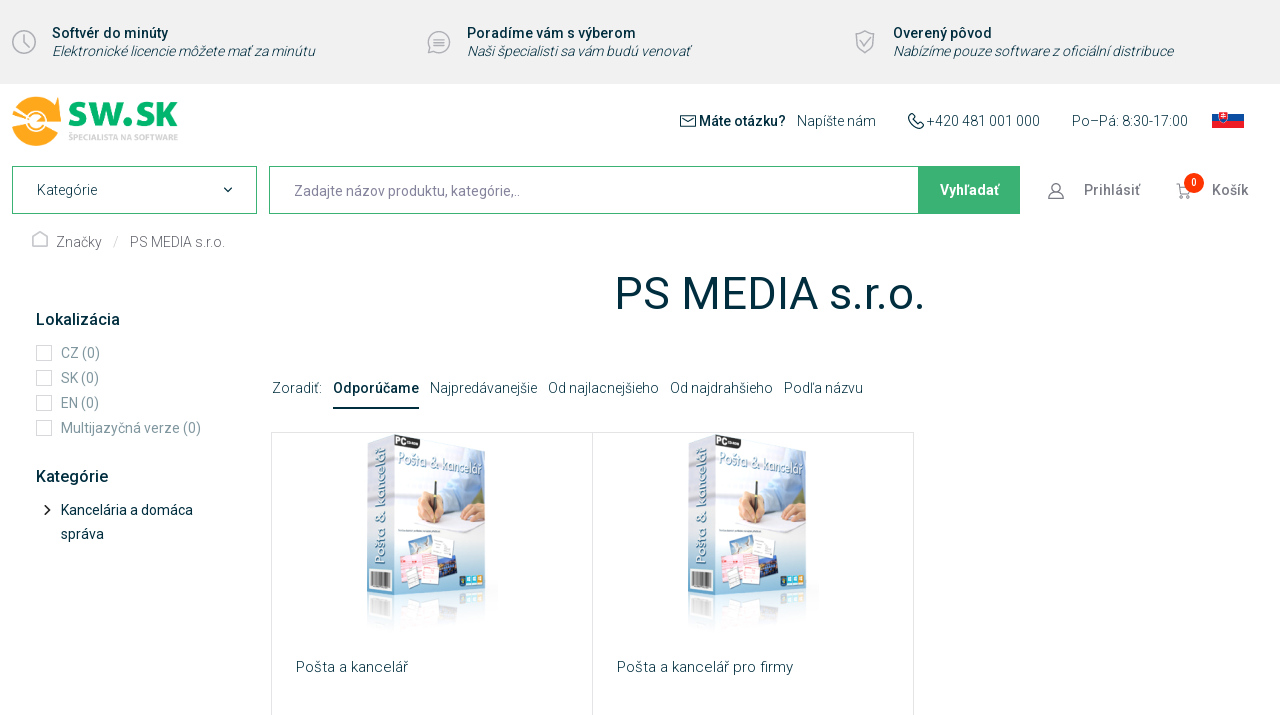

--- FILE ---
content_type: text/html; charset=UTF-8
request_url: https://www.sw.sk/ps-media-s-r-o/
body_size: 11640
content:
<!DOCTYPE html> <html lang="sk" currencyCode="EUR" > <head> <meta charset="utf-8" /> <title>PS MEDIA s.r.o. | SW.CZ</title> <meta name="viewport" content="width=device-width, initial-scale=1" /> <link rel="stylesheet" href="/common/built/main-cebe3c1fff.min.css"/> <meta name="description" lang="cs" content="Parfémy a kosmetika PS MEDIA s.r.o. nejlevněji na trhu v ČR. Doprava do 24 hodin!" /> <link rel="canonical" href="https://www.sw.sk/ps-media-s-r-o/" /> <meta name="msapplication-TileColor" content="#ffffff" /> <meta name="msapplication-TileImage" content="/common-project/images/layout/favicon/mstile-144x144.png" /> <meta name="msapplication-config" content="/common-project/images/layout/favicon/browserconfig.xml" /> <meta name="theme-color" content="#ffffff" /> <link rel="apple-touch-icon" sizes="57x57" href="/common-project/images/layout/favicon/apple-touch-icon-57x57.png" /> <link rel="apple-touch-icon" sizes="60x60" href="/common-project/images/layout/favicon/apple-touch-icon-60x60.png" /> <link rel="apple-touch-icon" sizes="72x72" href="/common-project/images/layout/favicon/apple-touch-icon-72x72.png" /> <link rel="apple-touch-icon" sizes="76x76" href="/common-project/images/layout/favicon/apple-touch-icon-76x76.png" /> <link rel="apple-touch-icon" sizes="114x114" href="/common-project/images/layout/favicon/apple-touch-icon-114x114.png" /> <link rel="apple-touch-icon" sizes="120x120" href="/common-project/images/layout/favicon/apple-touch-icon-120x120.png" /> <link rel="apple-touch-icon" sizes="144x144" href="/common-project/images/layout/favicon/apple-touch-icon-144x144.png" /> <link rel="apple-touch-icon" sizes="152x152" href="/common-project/images/layout/favicon/apple-touch-icon-152x152.png" /> <link rel="apple-touch-icon" sizes="180x180" href="/common-project/images/layout/favicon/apple-touch-icon-180x180.png" /> <link rel="icon" type="image/png" href="/common-project/images/layout/favicon/favicon-32x32.png" sizes="32x32" /> <link rel="icon" type="image/png" href="/common-project/images/layout/favicon/android-chrome-192x192.png" sizes="192x192" /> <link rel="icon" type="image/png" href="/common-project/images/layout/favicon/favicon-16x16.png" sizes="16x16" /> <link rel="mask-icon" href="/common-project/images/layout/favicon/safari-pinned-tab.svg" color="#ffffff" /> <link rel="shortcut icon" href="/common-project/images/layout/favicon/favicon.ico" /> <meta name="twitter:card" content="summary" /> <meta name="twitter:title" content="PS MEDIA s.r.o. | SW.CZ" /> <meta name="twitter:description" content="Parfémy a kosmetika PS MEDIA s.r.o. nejlevněji na trhu v ČR. Doprava do 24 hodin!" /> <meta name="twitter:image" content="/data/cache/thumb_1200-630-12/products/3995/e6eba31cfeb2704a1e5d4a647997d2c0/567f6c264092fa6e45ea579202c6df79/posta-box-small.jpg?s=3f063cf1af92303cdfbb5b3b2da790ca"/> <meta property="og:image" content="/data/cache/thumb_1200-630-12/products/3995/e6eba31cfeb2704a1e5d4a647997d2c0/567f6c264092fa6e45ea579202c6df79/posta-box-small.jpg?s=3f063cf1af92303cdfbb5b3b2da790ca" /> <script>
            var PROJECT_CONFIG = {
                facebook: {"appId":"733975644014555","graphApiVersion":"v8.0"},
                google: {"appId":"554330088921-rrk5qhimelj9llh9bvd5o27gd4p6o8u4.apps.googleusercontent.com"}            };
            var REV_MANIFEST = {"docs.min.css":"docs-df7ee4be22.min.css","flags.svg":"flags-8c71d650b4.svg","icons.svg":"icons-8284adf5b7.svg","iconsw.svg":"iconsw-c3be6da648.svg","main.min.css":"main-cebe3c1fff.min.css","main.min.js":"main-fcd217454b.min.js"};
        </script> <script>
    window.dataLayer = window.dataLayer || [];
</script> <script>
                window.dataLayer.push({"google_tag_params":{"ecomm_pagetype":"category","dynx_pagetype":"dynx_pagetype"}});
                window.dataLayer.push({"user":{"g":"-","ts":"visitor","tc":0,"tv":0},"session":{"ipAddress":"3.144.40.26","serverTime":1768826271000,"deviceType":"desktop"},"impression":{"products":[{"id":"1677","name":"Pošta a kancelář","brand":"PS MEDIA s.r.o.","category":"Kancelária a domáca správa\/Kancelárske programy a e-mail","categoryId":"901","originalPrice":24.75,"priceWithVat":24.75,"priceWithnoutVat":20.12,"vat":4.63,"availability":"acs: není skladem;store.0;web.0","position":1,"list":"catalog.Nejprodávanější"},{"id":"M-17060","name":"Pošta a kancelář pro firmy","brand":"PS MEDIA s.r.o.","category":"Kancelária a domáca správa\/Kancelárske programy a e-mail","categoryId":"901","originalPrice":33.57,"priceWithVat":33.57,"priceWithnoutVat":27.29,"vat":6.28,"availability":"acs: není skladem;store.0;web.0","position":2,"list":"catalog.Nejprodávanější"}]},"page":{"currencyCode":"EUR","locale":"sk-SK","webLocale":"sk-SK","title":"PS MEDIA s.r.o.","type":"list","breadcrumb":"Značky","_trail":"Značky","list":{"actualPage":1,"order":"bestsellers"}}});
                window.dataLayer.push({"ecommerce":{"currencyCode":"EUR","impressions":[{"id":"1677","name":"Pošta a kancelář","price":20.12,"brand":"PS MEDIA s.r.o.","category":"Kancelária a domáca správa\/Kancelárske programy a e-mail","discount":0,"position":1,"list":"catalog"},{"id":"M-17060","name":"Pošta a kancelář pro firmy","price":27.29,"brand":"PS MEDIA s.r.o.","category":"Kancelária a domáca správa\/Kancelárske programy a e-mail","discount":0,"position":2,"list":"catalog"}]},"_clear":true});
    </script> <script>
        var isCategoryPage = false;
        var isBrandPage = true;
        var isInvalidPageView = false;
        if (((isCategoryPage || isBrandPage) && window.location.hash && window.location.hash.length > 1)) {
            isInvalidPageView = true;
            dataLayer.push({
                'isInvalidPageView': isInvalidPageView,
            });
        }

    </script> <script>(function(w,d,s,l,i){w[l]=w[l]||[];w[l].push({'gtm.start':
            new Date().getTime(),event:'gtm.js'});var f=d.getElementsByTagName(s)[0],
        j=d.createElement(s),dl=l!='dataLayer'?'&l='+l:'';j.async=true;j.src=
        'https://www.googletagmanager.com/gtm.js?id='+i+dl;f.parentNode.insertBefore(j,f);
    })(window,document,'script','dataLayer','GTM-K9V566B');</script> <meta name="google-site-verification" content="jkObWQqNKP77obOfjvYERzVm2yOnhW31vckTvrZDqXw" /> <script>
    WebFontConfig = {
        google: {
            families: ['Roboto:300,400,500,700:latin-ext']
        }
    };

    (function(d) {
        var wf = d.createElement('script'), s = d.scripts[0];
        wf.src = 'https://ajax.googleapis.com/ajax/libs/webfont/1.6.26/webfont.js';
        wf.async = true;
        s.parentNode.insertBefore(wf, s);
    })(document);
</script> </head> <body class="
            rf-Page
                            rf-Page--pageId-415
                                                
        " id="body" > <div class="rf-Page-info js-header-sticky-offset-element"> <div class="
            rf-u-blockAlignItemsCenter
            rf-u-backgroundGray50
        " > <div class="
                rf-Page-headerAdvantages
                rf-u-displayNone
                rf-u-sm-displayFlex
                rf-u-sm-blockJustifyContentSpaceBetween
                rf-Container
                rf-u-pt--4
                rf-u-pb--4
            " > <a href="/software-za-minutu/" class="
        rf-Media
        rf-Media--middle
                    rf-u-typographyUnderlineOnHover
                rf-u-typographyLineHeightDense
        rf-u-mt--2
        rf-u-mb--2
        rf-u-pr--4
    " > <div class="rf-Media-object rf-u-colorGray300"> <svg role="img" class="
        rf-Icon
                            " > <use xlink:href="/common/built/icons-8284adf5b7.svg#clock-icon" /> </svg> </div> <div class="rf-Media-body"> <small class="rf-u-displayFlex rf-u-flexWrap"> <strong class="rf-u-typographySemiBold rf-u-pr--1">
                Softvér do minúty
            </strong> <em>Elektronické licencie môžete mať za minútu</em> </small> </div> </a> <a href="/pomuzeme-s-vyberem" class="
        rf-Media
        rf-Media--middle
                    rf-u-typographyUnderlineOnHover
                rf-u-typographyLineHeightDense
        rf-u-mt--2
        rf-u-mb--2
        rf-u-pr--4
    " > <div class="rf-Media-object rf-u-colorGray300"> <svg role="img" class="
        rf-Icon
                            " > <use xlink:href="/common/built/icons-8284adf5b7.svg#speech-bubble-icon" /> </svg> </div> <div class="rf-Media-body"> <small class="rf-u-displayFlex rf-u-flexWrap"> <strong class="rf-u-typographySemiBold rf-u-pr--1">
                Poradíme vám s výberom
            </strong> <em>Naši špecialisti sa vám budú venovať</em> </small> </div> </a> <a href="/overeny-puvod/" class="
        rf-Media
        rf-Media--middle
                    rf-u-typographyUnderlineOnHover
                rf-u-typographyLineHeightDense
        rf-u-mt--2
        rf-u-mb--2
        rf-u-pr--4
    " > <div class="rf-Media-object rf-u-colorGray300"> <svg role="img" class="
        rf-Icon
                            " > <use xlink:href="/common/built/iconsw-c3be6da648.svg#overeny-puvod-icon" /> </svg> </div> <div class="rf-Media-body"> <small class="rf-u-displayFlex rf-u-flexWrap"> <strong class="rf-u-typographySemiBold rf-u-pr--1">
                Overený pôvod
            </strong> <em>Nabízíme pouze software z oficiální distribuce</em> </small> </div> </a> </div> </div> </div> <header class="
                rf-Page-header
                                                js-page-header
                
            " > <div class="
        rf-DropdownMenuHeader
        rf-u-displayFlex
        rf-u-blockAlignItemsCenter
        js-header
    " data-component="header" > <div class="
            rf-DropdownMenuHeader-container
            rf-Container
        " > <div class="
                rf-u-displayFlex
                rf-u-blockJustifyContentSpaceBetween
                rf-u-sm-pb--2
            " > <button class="
        rf-header-Hamburger
                js-showMenu
    " aria-label="Menu" > <span class="rf-header-Hamburger-icon rf-u-typographyCenter"> <svg role="img" class="
        rf-Icon
                            " > <use xlink:href="/common/built/icons-8284adf5b7.svg#menu-icon" /> </svg> </span> <span class="rf-header-Hamburger-label rf-u-typographyCenter"> <span class="rf-header-Hamburger-labelDefault">menu</span> </span> </button> <div class="
        rf-u-displayFlex
        rf-u-blockAlignItemsCenter
        rf-u-blockJustifyContentSpaceBetween
    " > <a href="/" class="
        rf-Logo
                    rf-Logo--static
            " title="SW.CZ" > <img src="/common-project/images/logo-sw-sk.png" width="149" height="45" class="rf-Logo-image" alt="SW.CZ" /> </a> </div> <div class="
        rf-u-displayNone
        rf-u-xs-displayFlex
        rf-u-blockAlignItemsCenter
        rf-u-blockJustifyContentSpaceBetween
        rf-h-typographySmall
    " > <div class="rf-u-mr--6"> <svg role="img" class="
        rf-Icon
        rf-Icon--small                rf-Icon--inText    " > <use xlink:href="/common/built/icons-8284adf5b7.svg#mail-icon" /> </svg> <span class="
            rf-u-typographySemiBold
            rf-u-mr--2
        " >
        Máte otázku?
    </span> <a href="/podpora/" class="rf-h-decoratedLink" >
        Napíšte nám
    </a> </div> <div class="rf-u-mr--6"> <svg role="img" class="
        rf-Icon
        rf-Icon--small                rf-Icon--inText    " > <use xlink:href="/common/built/icons-8284adf5b7.svg#phone-icon" /> </svg> <a href="tel:+420481001000" class="rf-h-decoratedLink" >
        +420 481 001 000
    </a> </div> <div class="
        rf-u-displayNone
        rf-u-sm-displayBlock
    " >
    Po–Pá: 8:30-17:00
</div> <div class="
            rf-UserZone-item
            rf-UserZone-item--language
            rf-h-headerPopupArrow
        " > <span class="
        rf-UserZoneLink
        rf-UserZoneLink--language
                            is-empty
            " aria-label="Slovenčina" title="Slovenčina" > <span class="
                rf-UserZoneLink-icon
                            " > <svg role="img" class="
        rf-Flag
                            " > <use xlink:href="/common/built/flags-8c71d650b4.svg#sk-flag" /> </svg> </span> </span> <div class="
        header-Popup
        header-Popup--language
        rf-LanguageHeaderSwitch
                    header-Popup--languageWithLang
            rf-LanguageHeaderSwitch--languageWithLang
                    " tabindex="0" role="navigation" aria-label="Language switch" > <div class="rf-LanguageHeaderSwitch-section rf-LanguageHeaderSwitch-section--lang rf-u-colorBaseText"> <div class="rf-LanguageHeaderSwitch-currentHeading"> <strong>Zvolený jazyk</strong> </div> <div class="rf-LanguageHeaderSwitch-current"> <span class="
                    rf-LanguageHeaderSwitch-currentContent
                                    " > <span class="
                            rf-LanguageHeaderSwitch-currentIcon
                                                    " > <svg role="img" class="
        rf-Flag
                            " > <use xlink:href="/common/built/flags-8c71d650b4.svg#sk-flag" /> </svg> </span> <span class="rf-LanguageHeaderSwitch-label">
                                Slovenčina
                            </span> </span> </div> <hr> <ul class="
            rf-LanguageHeaderSwitch-list
                                " > <li> <a href="?setLanguage=cz" class="
                            rf-LanguageHeaderSwitch-link
                                                    " title="Čeština" > <span class="
                                    rf-LanguageHeaderSwitch-icon
                                                                    " > <svg role="img" class="
        rf-Flag
                            " > <use xlink:href="/common/built/flags-8c71d650b4.svg#cz-flag" /> </svg> </span> <span class="rf-LanguageHeaderSwitch-label">
                                Čeština
                            </span> </a> </li> </ul> </div> </div> </div> </div> </div> <div class="
                rf-DropdownMenuHeader-rowBottom
                rf-u-displayFlex
                rf-u-blockJustifyContentSpaceBetween
            " > <div class="
        rf-DropdownMenuHeader-controlContainer
        rf-u-displayFlex
    " > <nav class="rf-DropdownMenu" data-component="navigation" data-position="static" tabindex="0" role="navigation" aria-label=Kategórie
> <div class="
        rf-DropdownMenu-select
        rf-u-pt--3
        rf-u-pr--5
        rf-u-pb--3
        rf-u-pl--5
    " > <span>
        Kategórie
    </span> <svg role="img" class="
        rf-Icon
        rf-Icon--smallest                    " > <use xlink:href="/common/built/icons-8284adf5b7.svg#chevron-down-icon" /> </svg> </div> <div class="
                rf-DropdownMenu-wrapper
                            " > <ul class="rf-DropdownMenu-list"> <li class="
                                rf-DropdownMenu-item
                                                                                            " > <a href="/software-do-minuty/" class="
        rf-DropdownMenu-link
                rf-u-displayBlock
                            " > <span class="rf-DropdownMenu-linkTitle">
        Software do minuty
    </span> </a> </li> <li class="
                                rf-DropdownMenu-item
                                                                                                    is-parent
                                    js-menu-item
                                                            " > <a href="/microsoft/" class="
        rf-DropdownMenu-link
                rf-u-displayBlock
                        js-menu-link    " > <span class="rf-DropdownMenu-linkTitle">
        Microsoft
    </span> </a> <ul class="
            rf-DropdownMenu-list
            rf-DropdownMenu-list--submenu
            rf-DropdownMenu-list--submenu2lvl
        " > <li class="
        rf-DropdownMenu-item
        rf-DropdownMenu-item--toParent
                    is-desktop-hidden
            " > <a href="/microsoft/" class="
        rf-DropdownMenu-link
        rf-DropdownMenu-link--underline        rf-u-displayBlock
                            " > <span class="rf-DropdownMenu-linkTitle">
        Zobraziť všetko
    </span> </a> </li> <li class="
                    rf-DropdownMenu-item
                                            rf-DropdownMenu-item--subItem
                                                                            " > <a href="/microsoft/365/" class="
        rf-DropdownMenu-link
                rf-u-displayBlock
                            " > <span class="rf-DropdownMenu-linkTitle">
        Microsoft 365
    </span> </a> </li> <li class="
                    rf-DropdownMenu-item
                                            rf-DropdownMenu-item--subItem
                                                                            " > <a href="/microsoft/office-2024/" class="
        rf-DropdownMenu-link
                rf-u-displayBlock
                            " > <span class="rf-DropdownMenu-linkTitle">
        Office 2024
    </span> </a> </li> <li class="
                    rf-DropdownMenu-item
                                            rf-DropdownMenu-item--subItem
                                                                            " > <a href="/operacne-systemy-a-servery/" class="
        rf-DropdownMenu-link
                rf-u-displayBlock
                            " > <span class="rf-DropdownMenu-linkTitle">
        Operačné systémy a servery
    </span> </a> </li> </ul> </li> <li class="
                                rf-DropdownMenu-item
                                                                                                    is-parent
                                    js-menu-item
                                                            " > <a href="/antiviry-a-zabezpeceni/" class="
        rf-DropdownMenu-link
                rf-u-displayBlock
                        js-menu-link    " > <span class="rf-DropdownMenu-linkTitle">
        Antivíry a zabezpečení
    </span> </a> <ul class="
            rf-DropdownMenu-list
            rf-DropdownMenu-list--submenu
            rf-DropdownMenu-list--submenu2lvl
        " > <li class="
        rf-DropdownMenu-item
        rf-DropdownMenu-item--toParent
                    is-desktop-hidden
            " > <a href="/antiviry-a-zabezpeceni/" class="
        rf-DropdownMenu-link
        rf-DropdownMenu-link--underline        rf-u-displayBlock
                            " > <span class="rf-DropdownMenu-linkTitle">
        Zobraziť všetko
    </span> </a> </li> <li class="
                    rf-DropdownMenu-item
                                            rf-DropdownMenu-item--subItem
                                                                                    is-parent
                        js-menu-item
                                    " > <a href="/antivirusy-a-bezpecnostne-baliky/" class="
        rf-DropdownMenu-link
                rf-u-displayBlock
                        js-menu-link    " > <span class="rf-DropdownMenu-linkTitle">
        Antivírusy a bezpečnostné balíky
    </span> </a> <ul class="
            rf-DropdownMenu-list
            rf-DropdownMenu-list--submenu
            rf-DropdownMenu-list--submenu3lvl
        " > <li class="
        rf-DropdownMenu-item
        rf-DropdownMenu-item--toParent
                    is-desktop-hidden
            " > <a href="/antivirusy-a-bezpecnostne-baliky/" class="
        rf-DropdownMenu-link
        rf-DropdownMenu-link--underline        rf-u-displayBlock
                            " > <span class="rf-DropdownMenu-linkTitle">
        Zobraziť všetko
    </span> </a> </li> <li class="
                    rf-DropdownMenu-item
                                            rf-DropdownMenu-item--subItem
                                                                            " > <a href="/avast-892/" class="
        rf-DropdownMenu-link
                rf-u-displayBlock
                            " > <span class="rf-DropdownMenu-linkTitle">
        Avast/AVG
    </span> </a> </li> <li class="
                    rf-DropdownMenu-item
                                            rf-DropdownMenu-item--subItem
                                                                            " > <a href="/bitdefender-891/" class="
        rf-DropdownMenu-link
                rf-u-displayBlock
                            " > <span class="rf-DropdownMenu-linkTitle">
        Bitdefender
    </span> </a> </li> <li class="
                    rf-DropdownMenu-item
                                            rf-DropdownMenu-item--subItem
                                                                            " > <a href="/eset/" class="
        rf-DropdownMenu-link
                rf-u-displayBlock
                            " > <span class="rf-DropdownMenu-linkTitle">
        ESET
    </span> </a> </li> <li class="
                    rf-DropdownMenu-item
                                            rf-DropdownMenu-item--subItem
                                                                            " > <a href="/norton-889/" class="
        rf-DropdownMenu-link
                rf-u-displayBlock
                            " > <span class="rf-DropdownMenu-linkTitle">
        Norton
    </span> </a> </li> </ul> </li> <li class="
                    rf-DropdownMenu-item
                                            rf-DropdownMenu-item--subItem
                                                                            " > <a href="/monitorovanie-a-dohlad/" class="
        rf-DropdownMenu-link
                rf-u-displayBlock
                            " > <span class="rf-DropdownMenu-linkTitle">
        Monitorovanie a dohľad
    </span> </a> </li> <li class="
                    rf-DropdownMenu-item
                                            rf-DropdownMenu-item--subItem
                                                                            " > <a href="/specialne-nastroje-a-doplnky/" class="
        rf-DropdownMenu-link
                rf-u-displayBlock
                            " > <span class="rf-DropdownMenu-linkTitle">
        Špeciálne nástroje a doplnky
    </span> </a> </li> </ul> </li> <li class="
                                rf-DropdownMenu-item
                                                                                                    is-parent
                                    js-menu-item
                                                            " > <a href="/audio-a-video/" class="
        rf-DropdownMenu-link
                rf-u-displayBlock
                        js-menu-link    " > <span class="rf-DropdownMenu-linkTitle">
        Audio a video
    </span> </a> <ul class="
            rf-DropdownMenu-list
            rf-DropdownMenu-list--submenu
            rf-DropdownMenu-list--submenu2lvl
        " > <li class="
        rf-DropdownMenu-item
        rf-DropdownMenu-item--toParent
                    is-desktop-hidden
            " > <a href="/audio-a-video/" class="
        rf-DropdownMenu-link
        rf-DropdownMenu-link--underline        rf-u-displayBlock
                            " > <span class="rf-DropdownMenu-linkTitle">
        Zobraziť všetko
    </span> </a> </li> <li class="
                    rf-DropdownMenu-item
                                            rf-DropdownMenu-item--subItem
                                                                            " > <a href="/uprava-videa-a-audia/" class="
        rf-DropdownMenu-link
                rf-u-displayBlock
                            " > <span class="rf-DropdownMenu-linkTitle">
        Úprava videa a audia
    </span> </a> </li> <li class="
                    rf-DropdownMenu-item
                                            rf-DropdownMenu-item--subItem
                                                                            " > <a href="/uprava-a-sprava-fotografii/" class="
        rf-DropdownMenu-link
                rf-u-displayBlock
                            " > <span class="rf-DropdownMenu-linkTitle">
        Úprava a správa fotografií
    </span> </a> </li> <li class="
                    rf-DropdownMenu-item
                                            rf-DropdownMenu-item--subItem
                                                                            " > <a href="/prehravanie-a-konverzia-medii/" class="
        rf-DropdownMenu-link
                rf-u-displayBlock
                            " > <span class="rf-DropdownMenu-linkTitle">
        Prehrávanie a konverzia médií
    </span> </a> </li> <li class="
                    rf-DropdownMenu-item
                                            rf-DropdownMenu-item--subItem
                                                                            " > <a href="/zaznam-a-digitalizacia/" class="
        rf-DropdownMenu-link
                rf-u-displayBlock
                            " > <span class="rf-DropdownMenu-linkTitle">
        Záznam a digitalizácia
    </span> </a> </li> </ul> </li> <li class="
                                rf-DropdownMenu-item
                                                                                                    is-parent
                                    js-menu-item
                                                            " > <a href="/grafika-a-design-110/" class="
        rf-DropdownMenu-link
                rf-u-displayBlock
                        js-menu-link    " > <span class="rf-DropdownMenu-linkTitle">
        Grafika a design
    </span> </a> <ul class="
            rf-DropdownMenu-list
            rf-DropdownMenu-list--submenu
            rf-DropdownMenu-list--submenu2lvl
        " > <li class="
        rf-DropdownMenu-item
        rf-DropdownMenu-item--toParent
                    is-desktop-hidden
            " > <a href="/grafika-a-design-110/" class="
        rf-DropdownMenu-link
        rf-DropdownMenu-link--underline        rf-u-displayBlock
                            " > <span class="rf-DropdownMenu-linkTitle">
        Zobraziť všetko
    </span> </a> </li> <li class="
                    rf-DropdownMenu-item
                                            rf-DropdownMenu-item--subItem
                                                                            " > <a href="/kresba-ilustracie-a-grafika/" class="
        rf-DropdownMenu-link
                rf-u-displayBlock
                            " > <span class="rf-DropdownMenu-linkTitle">
        Kresba, ilustrácie a grafika
    </span> </a> </li> <li class="
                    rf-DropdownMenu-item
                                            rf-DropdownMenu-item--subItem
                                                                            " > <a href="/3d-grafika-a-cad/" class="
        rf-DropdownMenu-link
                rf-u-displayBlock
                            " > <span class="rf-DropdownMenu-linkTitle">
        3D grafika a CAD
    </span> </a> </li> <li class="
                    rf-DropdownMenu-item
                                            rf-DropdownMenu-item--subItem
                                                                            " > <a href="/praca-s-textom/" class="
        rf-DropdownMenu-link
                rf-u-displayBlock
                            " > <span class="rf-DropdownMenu-linkTitle">
        Typografia a dizajn textu
    </span> </a> </li> </ul> </li> <li class="
                                rf-DropdownMenu-item
                                                                                                    is-parent
                                    js-menu-item
                                                            " > <a href="/kurzy-a-vzdelavanie/" class="
        rf-DropdownMenu-link
                rf-u-displayBlock
                        js-menu-link    " > <span class="rf-DropdownMenu-linkTitle">
        Kurzy a vzdelávanie
    </span> </a> <ul class="
            rf-DropdownMenu-list
            rf-DropdownMenu-list--submenu
            rf-DropdownMenu-list--submenu2lvl
        " > <li class="
        rf-DropdownMenu-item
        rf-DropdownMenu-item--toParent
                    is-desktop-hidden
            " > <a href="/kurzy-a-vzdelavanie/" class="
        rf-DropdownMenu-link
        rf-DropdownMenu-link--underline        rf-u-displayBlock
                            " > <span class="rf-DropdownMenu-linkTitle">
        Zobraziť všetko
    </span> </a> </li> <li class="
                    rf-DropdownMenu-item
                                            rf-DropdownMenu-item--subItem
                                                                            " > <a href="/vyuka-a-vzdelavani/jazykove-kurzy/" class="
        rf-DropdownMenu-link
                rf-u-displayBlock
                            " > <span class="rf-DropdownMenu-linkTitle">
        Jazykové kurzy a slovníky
    </span> </a> </li> <li class="
                    rf-DropdownMenu-item
                                            rf-DropdownMenu-item--subItem
                                                                            " > <a href="/vyuka-a-vzdelavani/vyuka/" class="
        rf-DropdownMenu-link
                rf-u-displayBlock
                            " > <span class="rf-DropdownMenu-linkTitle">
        Výukové nástroje
    </span> </a> </li> </ul> </li> <li class="
                                rf-DropdownMenu-item
                                                                                                    is-parent
                                    js-menu-item
                                                            " > <a href="/kancelaria-a-domacnost/" class="
        rf-DropdownMenu-link
                rf-u-displayBlock
                        js-menu-link    " > <span class="rf-DropdownMenu-linkTitle">
        Kancelária a domáca správa
    </span> </a> <ul class="
            rf-DropdownMenu-list
            rf-DropdownMenu-list--submenu
            rf-DropdownMenu-list--submenu2lvl
        " > <li class="
        rf-DropdownMenu-item
        rf-DropdownMenu-item--toParent
                    is-desktop-hidden
            " > <a href="/kancelaria-a-domacnost/" class="
        rf-DropdownMenu-link
        rf-DropdownMenu-link--underline        rf-u-displayBlock
                            " > <span class="rf-DropdownMenu-linkTitle">
        Zobraziť všetko
    </span> </a> </li> <li class="
                    rf-DropdownMenu-item
                                            rf-DropdownMenu-item--subItem
                                                                            " > <a href="/kancelarske-programy-a-e-mail/" class="
        rf-DropdownMenu-link
                rf-u-displayBlock
                            " > <span class="rf-DropdownMenu-linkTitle">
        Kancelárske programy a e-mail
    </span> </a> </li> <li class="
                    rf-DropdownMenu-item
                                            rf-DropdownMenu-item--subItem
                                                                            " > <a href="/pdf-a-ocr/" class="
        rf-DropdownMenu-link
                rf-u-displayBlock
                            " > <span class="rf-DropdownMenu-linkTitle">
        PDF a OCR
    </span> </a> </li> <li class="
                    rf-DropdownMenu-item
                                            rf-DropdownMenu-item--subItem
                                                                            " > <a href="/organizacia-a-planovanie/" class="
        rf-DropdownMenu-link
                rf-u-displayBlock
                            " > <span class="rf-DropdownMenu-linkTitle">
        Organizácia a plánovanie
    </span> </a> </li> <li class="
                    rf-DropdownMenu-item
                                            rf-DropdownMenu-item--subItem
                                                                            " > <a href="/financie-a-evidencia/" class="
        rf-DropdownMenu-link
                rf-u-displayBlock
                            " > <span class="rf-DropdownMenu-linkTitle">
        Financie a evidencia
    </span> </a> </li> </ul> </li> <li class="
                                rf-DropdownMenu-item
                                                                                            " > <a href="/vzdialena-sprava-pocitaca/" class="
        rf-DropdownMenu-link
                rf-u-displayBlock
                            " > <span class="rf-DropdownMenu-linkTitle">
        Vzdialená správa
    </span> </a> </li> <li class="
                                rf-DropdownMenu-item
                                                                                            " > <a href="/servery-a-siete/" class="
        rf-DropdownMenu-link
                rf-u-displayBlock
                            " > <span class="rf-DropdownMenu-linkTitle">
        Servery a siete
    </span> </a> </li> <li class="
                                rf-DropdownMenu-item
                                                                                                    is-parent
                                    js-menu-item
                                                            " > <a href="/sprava-suborov/" class="
        rf-DropdownMenu-link
                rf-u-displayBlock
                        js-menu-link    " > <span class="rf-DropdownMenu-linkTitle">
        Správa súborov a konverzie
    </span> </a> <ul class="
            rf-DropdownMenu-list
            rf-DropdownMenu-list--submenu
            rf-DropdownMenu-list--submenu2lvl
        " > <li class="
        rf-DropdownMenu-item
        rf-DropdownMenu-item--toParent
                    is-desktop-hidden
            " > <a href="/sprava-suborov/" class="
        rf-DropdownMenu-link
        rf-DropdownMenu-link--underline        rf-u-displayBlock
                            " > <span class="rf-DropdownMenu-linkTitle">
        Zobraziť všetko
    </span> </a> </li> <li class="
                    rf-DropdownMenu-item
                                            rf-DropdownMenu-item--subItem
                                                                            " > <a href="/prevody-a-konverzie-formatov/" class="
        rf-DropdownMenu-link
                rf-u-displayBlock
                            " > <span class="rf-DropdownMenu-linkTitle">
        Prevody a konverzie formátov
    </span> </a> </li> <li class="
                    rf-DropdownMenu-item
                                            rf-DropdownMenu-item--subItem
                                                                            " > <a href="/kompresia-a-archivacia/" class="
        rf-DropdownMenu-link
                rf-u-displayBlock
                            " > <span class="rf-DropdownMenu-linkTitle">
        Kompresia a archivácia
    </span> </a> </li> <li class="
                    rf-DropdownMenu-item
                                            rf-DropdownMenu-item--subItem
                                                                            " > <a href="/sprava-a-organizacia-suborov/" class="
        rf-DropdownMenu-link
                rf-u-displayBlock
                            " > <span class="rf-DropdownMenu-linkTitle">
        Správa a organizácia súborov
    </span> </a> </li> </ul> </li> <li class="
                                rf-DropdownMenu-item
                                                                                            " > <a href="/vyvojove-nastroje/" class="
        rf-DropdownMenu-link
                rf-u-displayBlock
                            " > <span class="rf-DropdownMenu-linkTitle">
        Vývoj a webdizajn
    </span> </a> </li> <li class="
                                rf-DropdownMenu-item
                                                                                            " > <a href="/zalohovanie-a-obnova-dat/" class="
        rf-DropdownMenu-link
                rf-u-displayBlock
                            " > <span class="rf-DropdownMenu-linkTitle">
        Zálohovanie a obnova dáť
    </span> </a> </li> <li class="
                                rf-DropdownMenu-item
                                                                                                    is-parent
                                    js-menu-item
                                                            " > <a href="/zrychlenie-a-optimalizacia-pc/" class="
        rf-DropdownMenu-link
                rf-u-displayBlock
                        js-menu-link    " > <span class="rf-DropdownMenu-linkTitle">
        Optimalizácia systému
    </span> </a> <ul class="
            rf-DropdownMenu-list
            rf-DropdownMenu-list--submenu
            rf-DropdownMenu-list--submenu2lvl
        " > <li class="
        rf-DropdownMenu-item
        rf-DropdownMenu-item--toParent
                    is-desktop-hidden
            " > <a href="/zrychlenie-a-optimalizacia-pc/" class="
        rf-DropdownMenu-link
        rf-DropdownMenu-link--underline        rf-u-displayBlock
                            " > <span class="rf-DropdownMenu-linkTitle">
        Zobraziť všetko
    </span> </a> </li> <li class="
                    rf-DropdownMenu-item
                                            rf-DropdownMenu-item--subItem
                                                                            " > <a href="/sprava-disku-a-odinstalacia/" class="
        rf-DropdownMenu-link
                rf-u-displayBlock
                            " > <span class="rf-DropdownMenu-linkTitle">
        Správa disku a odinštalácia
    </span> </a> </li> <li class="
                    rf-DropdownMenu-item
                                            rf-DropdownMenu-item--subItem
                                                                            " > <a href="/optimalizacia-a-cistenie-systemu/" class="
        rf-DropdownMenu-link
                rf-u-displayBlock
                            " > <span class="rf-DropdownMenu-linkTitle">
        Optimalizácia a čistenie systému
    </span> </a> </li> </ul> </li> <li class="
                                rf-DropdownMenu-item
                                                                                            " > <a href="/hry/" class="
        rf-DropdownMenu-link
                rf-u-displayBlock
                            " > <span class="rf-DropdownMenu-linkTitle">
        Hry a zábava
    </span> </a> </li> </ul> </div> </nav> <div class="
            rf-DropdownMenuHeader-searchContainer
            rf-u-displayNone
            rf-u-xs-displayBlock
            rf-u-pr--3
            rf-u-pl--3
        " > <form action="/vyhladavanie/" method="get" data-component="autocomplete" data-dont-use-autocomplete
        data-autocomplete-url="/fulltext/autocomplete/" data-result-snp="headerSearchResult" class="rf-header-SearchForm js-up-search-autocomplete-form" > <meta content="https://www.sw.sk//vyhladavanie/?search={query}"/> <input type="hidden" name="snp[]" value="headerSearchResult"> <fieldset> <div class="rf-u-displayFlex"> <div class="
        rf-Control
        
                                    rf-Control--disableValidationIcons
                                    is-required
                            is-highlighted
                            rf-header-SearchForm-control--long js-search-box__input
                js-control
    " > <span class="
            rf-Control-container
                    " > <input type="text" class="
            rf-Control-input
            js-control-input
            required js-search-input js-up-search-autocomplete-input                    " name="search" id="f_search" placeholder="Zadajte názov produktu, kategórie,.." required                                                autocomplete="off" > </span> <label for="f_search" class="
            rf-Control-subLabel
            js-sub-label
        " > <span class="
                rf-Control-validationMessage
                js-validation-message
            "> </span> </label> </div> <span class="
                    rf-header-SearchForm-submit
                                            rf-header-SearchForm-submit--inHeader
                                    " > <button type="submit" class="
        rf-Button
        
rf-Button--primary                    " > <span class="rf-Button-text">
            Hľadať
        </span> </button> </span> </div> </fieldset> </form> <div data-snippet-id="headerSearchResult" class="Autocomplete-results Autocomplete-results--absolutePosition js-autocomplete-results u-hidden"> </div> </div> </div> <div data-snippet-id="userZone" > <ul class="
            rf-DropdownMenuHeader-userZone
            rf-u-displayFlex
            rf-u-blockAlignItemsCenter
            rf-h-typographySmall
            js-user-zone
        " data-component="userZone" > <li class="
                    rf-UserZone-item
                    rf-UserZone-item--search
                    rf-u-xs-displayNone
                " > <a href="#" class="
        rf-UserZoneLink
        rf-UserZoneLink--search
                    rf-UserZoneLink--inRow
                js-showSearch
    " aria-label="Hľadať" title="Zobraziť vyhľadávanie" > <span class="rf-UserZoneLink-icon"> <svg role="img" class="
        rf-Icon
        rf-Icon--small                    " > <use xlink:href="/common/built/icons-8284adf5b7.svg#search-icon" /> </svg> </span> <span class="
                rf-UserZoneLink-text
                rf-u-typographyCenter
            " >
            Hľadať
        </span> </a> </li> <li class="
                    rf-UserZone-item
                    rf-UserZone-item--user
                                    " > <a href="/login/login/" class="
        rf-UserZoneLink
        rf-UserZoneLink--user
                    rf-UserZoneLink--inRow
            " aria-label="Prejsť k prihlasovacej obrazovke" title="Prejsť k prihlasovacej obrazovke" > <span class="rf-UserZoneLink-icon"> <svg role="img" class="
        rf-Icon
        rf-Icon--small                    " > <use xlink:href="/common/built/icons-8284adf5b7.svg#user-icon" /> </svg> </span> <span class="
                rf-UserZoneLink-text
                rf-u-typographyCenter
            " >
            Prihlásiť
        </span> </a> </li> <li class="
                    rf-UserZone-item
                    rf-UserZone-item--basket
                    rf-h-headerPopupArrow
                " > <a href="/basket/" class="
        rf-UserZoneLink
        rf-UserZoneLink--basket
                    rf-UserZoneLink--inRow
                            is-empty
            " aria-label="Prejsť do košíku" title="Prejsť do košíku" > <span class="rf-UserZoneLink-icon"> <svg role="img" class="
        rf-Icon
        rf-Icon--small                    " > <use xlink:href="/common/built/icons-8284adf5b7.svg#basket-icon" /> </svg> <span class="
        rf-UserZoneLink-info
        rf-u-displayFlex
        rf-u-blockJustifyContentCenter
        rf-u-blockAlignItemsCenter
    " > <span class="rf-u-typographySemiBold">
        0
    </span> </span> </span> <span class="
                rf-UserZoneLink-text
                                    rf-UserZoneLink-text--inRow
                                rf-u-typographyCenter
            " >
                            Košík
                    </span> </a> <div class="
        header-Popup
        header-Popup--summary
        is-empty    " data-component="headerPopup" data-popup-type="basket" > <div data-component="basketSummary" class="rf-u-colorBaseText rf-u-p--5"> <div data-snippet-id="sidebarBasketSummary" > <div class="rf-u-typographyCenter"> <strong>Váš košík je prázdny :(</strong> </div> </div> </div> </div> </li> </ul> </div> </div> </div> </div> <div class="
        header-Popup
        header-Popup--search
        header-Popup--searchInDropdownHeader    " data-component="headerPopup" data-popup-type="search" > <div class="header-Search js-search-box"> <div class="Container Container--small"> <form action="/vyhladavanie/" method="get" data-component="autocomplete" data-autocomplete-url="/fulltext/autocomplete/" data-result-snp="headerSearchResult" class="header-Search-form js-up-search-autocomplete-form" > <meta content="https://www.sw.sk//vyhladavanie/?search={query}"/> <input type="hidden" name="snp[]" value="headerSearchResult"> <fieldset> <div class="
        rf-Control
        
                            rf-Control--validationIconOutside
                            rf-Control--disableValidationIcons
                            rf-Control--disableValidationErrorMessage
            js-control-email-validation
                            is-required
                                     js-search-box__input
                js-control
    " > <span class="
            rf-Control-container
                    " > <input type="text" class="
            rf-Control-input
            js-control-input
            required js-search-input js-up-search-autocomplete-input                    " name="search" id="f_search" placeholder="Zadajte názov produktu, kategórie,.." required                                                autocomplete="off" > </span> <label for="f_search" class="
            rf-Control-subLabel
            js-sub-label
        " > <span class="
                rf-Control-validationMessage
                js-validation-message
            "> </span> </label> </div> <div class="
                                            header-Search-buttons
                                    " > <button type="submit" class="
        rf-Button
        
rf-Button--primary                    " > <span class="rf-Button-text">
            Hľadať
        </span> </button> <span class="rf-u-displayNone rf-u-xs-displayInline"> <button type="submit" class="
        rf-Button
        
rf-Button--outlineDark                js-search-close    " > <svg role="img" class="
        rf-Icon
                            " > <use xlink:href="/common/built/icons-8284adf5b7.svg#cross-icon" /> </svg> </button> </span> </div> </fieldset> </form> </div> <div data-snippet-id="headerSearchResult" class="Autocomplete-results js-autocomplete-results u-hidden"> </div> </div> </div> <div class="
        Autocomplete-overlay
        u-hidden
        js-autocomplete-overlay
        js-autocomplete-close
    " ></div> </header> <main class="rf-Page-content js-page-content"> <div class="
            rf-BreadcrumbLayout
            rf-u-pb--3
            rf-u-pl--6
            rf-u-pr--6
            rf-u-pt--3
            rf-u-displayNone
            rf-u-xs-displayBlock
        " > <div class="rf-Breadcrumb"> <a href="/" class="rf-Breadcrumb-home"> <svg role="img" class="
        rf-Icon
        rf-Icon--small                rf-Icon--inText    " > <use xlink:href="/common/built/icons-8284adf5b7.svg#home-icon" /> </svg> </a> <div data-snippet-id="breadcrumb" > <a href="/znacky/" class="
                    rf-Breadcrumb-link
                                    " >Značky</a> <span class="rf-Breadcrumb-separator">
            /
    </span> <a class="
                    rf-Breadcrumb-link
                                            rf-Breadcrumb-linkLast
                                    " >PS MEDIA s.r.o.</a> </div> </div> </div> <section class="rf-CategoryLayout"> <div class="rf-CategoryLayout-filters"> <div class="Filter" data-component="filter"> <div class="Filter-header"> <span class="rf-u-mr--2"> <svg role="img" class="
        rf-Icon
        rf-Icon--small                rf-Icon--inText    " > <use xlink:href="/common/built/icons-8284adf5b7.svg#filter-icon" /> </svg> </span>

        Nastavenie filtrov

        <span class="Filter-close"> <svg role="img" class="
        rf-Icon
        rf-Icon--small                    " > <use xlink:href="/common/built/icons-8284adf5b7.svg#cross-icon" /> </svg> </span> </div> <div class="Filter-wrapper"> <div class="
        Scroll
            " data-component="scroll" data-deffered="true" > <div class="Scroll-wrapper"> <div data-snippet-id="filter" > <div> </div> <div> <h5 class="Filter-name">Lokalizácia</h5> <div class="Filter-content Filter-basic" > <span class="
                        Filter-link
                        is-disabled                                                                    " >
                            CZ (0)                </span> <span class="
                        Filter-link
                        is-disabled                                                                    " >
                            SK (0)                </span> <span class="
                        Filter-link
                        is-disabled                                                                    " >
                            EN (0)                </span> <span class="
                        Filter-link
                        is-disabled                                                                    " >
                            Multijazyčná verze (0)                </span> </div> <span class="Filter-name">Kategórie</span> <div class="Filter-content" data-component="tree"> <ul class="js-filterItems"> <li class="jstree-node" title="Kancelária a domáca správa"> <a href="/kancelaria-a-domacnost_ps-media-s-r-o/" data-route="/kancelaria-a-domacnost_ps-media-s-r-o/" data-text="Kancelária a domáca správa" class="Filter-link js-filterName" >
                    Kancelária a domáca správa
                </a> <ul> <li class="jstree-node" title="Kancelárske programy a e-mail"> <a href="/kancelarske-programy-a-e-mail_ps-media-s-r-o/" data-route="/kancelarske-programy-a-e-mail_ps-media-s-r-o/" data-text="Kancelárske programy a e-mail" class="Filter-link js-filterName" >
                    Kancelárske programy a e-mail
                </a> </li> </ul> </li> </ul> </div> <div class="Filter-notFound js-not-found u-hidden">Kategória nebola nájdena</div> </div> </div> </div> </div> </div> </div> </div> <div class="rf-CategoryLayout-products"> <section class="rf-Section rf-u-xs-pt--0"> <div class="rf-Container"> <div data-snippet-id="categoryFiltersTop" > <h1 class="
                                rf-h-typographyH1
                                rf-u-typographyCenter
                                rf-u-mt--4
                                rf-u-xs-mt--0
                            " >
                           PS MEDIA s.r.o.
                        </h1> </div> </div> </section> <div data-snippet-id="categoryInfo" > </div> <div data-snippet-id="categoryGuideposts" > </div> <section class="rf-u-backgroundWhite rf-u-sm-pt--6"> <div data-snippet-id="top-sort-pagination" > <div data-snippet-id="filterSort" > <div data-component="filterSort"> <div class="Filter-toolbarMobile"> <button type="button" class="Filter-toggle" data-component="filterToggle" > <span class="rf-u-mr--2"> <svg role="img" class="
        rf-Icon
        rf-Icon--small                rf-Icon--inText    " > <use xlink:href="/common/built/icons-8284adf5b7.svg#filter-icon" /> </svg> </span>
            Filtrovať
        </button> <div class="Filter-sort"> <label for="filter-sorting" class="rf-u-displayNone">
            Zoradiť
        </label> <select name="order" id="filter-sorting" class="Filter-select js-select js-sorting-options" > <option value="bestsellers" selected
                                    >
                    Odporúčame
                </option> <option value="sold_count" >
                    Najpredávanejšie
                </option> <option value="price_asc" >
                    Od najlacnejšieho
                </option> <option value="price_desc" >
                    Od najdrahšieho
                </option> <option value="name_asc" >
                    Podľa názvu
                </option> </select> </div> </div> <div data-snippet-id="categoryFiltersTop" > <div data-snippet-id="filterCurrent" > </div> </div> <div class="rf-Container"> <div class="rf-Row rf-u-displayNone rf-u-sm-displayFlex rf-u-sm-blockAlignItemsCenter"> <div class="rf-Row-left"> <div class="rf-h-typographySmall"> <span class="rf-u-displayInlineBlock rf-u-pt--2 rf-u-pb--2 rf-u-mr--2">
                    Zoradiť:
                </span> <a href="/ps-media-s-r-o/#order=bestsellers" class="
                            rf-h-decoratedLink
                            rf-u-displayInlineBlock
                            rf-u-pt--2
                            rf-u-pb--2
                            rf-u-mr--2
                            js-sorting-option
                                                            is-active
                                                    " data-type="bestsellers" >Odporúčame</a> <a href="/ps-media-s-r-o/#order=sold_count" class="
                            rf-h-decoratedLink
                            rf-u-displayInlineBlock
                            rf-u-pt--2
                            rf-u-pb--2
                            rf-u-mr--2
                            js-sorting-option
                                                    " data-type="sold_count" >Najpredávanejšie</a> <a href="/ps-media-s-r-o/#order=price_asc" class="
                            rf-h-decoratedLink
                            rf-u-displayInlineBlock
                            rf-u-pt--2
                            rf-u-pb--2
                            rf-u-mr--2
                            js-sorting-option
                                                    " data-type="price_asc" >Od najlacnejšieho</a> <a href="/ps-media-s-r-o/#order=price_desc" class="
                            rf-h-decoratedLink
                            rf-u-displayInlineBlock
                            rf-u-pt--2
                            rf-u-pb--2
                            rf-u-mr--2
                            js-sorting-option
                                                    " data-type="price_desc" >Od najdrahšieho</a> <a href="/ps-media-s-r-o/#order=name_asc" class="
                            rf-h-decoratedLink
                            rf-u-displayInlineBlock
                            rf-u-pt--2
                            rf-u-pb--2
                            rf-u-mr--2
                            js-sorting-option
                                                    " data-type="name_asc" >Podľa názvu</a> </div> </div> <div class="rf-Row-right"> </div> </div> </div> </div> </div> </div> </section> <section class="
                    rf-u-backgroundWhite
                    rf-u-pt--4
                    rf-u-pb--4
                    rf-u-sm-pt--5
                    rf-u-sm-pb--6
                " > <div class="rf-Container"> <div data-snippet-id="productList" id='productList' data-component='productList'> <div class="
            rf-ProductCardLayout
                                            " > <div class="rf-ProductCard  " data-component="productCard" itemscope
        itemtype="http://schema.org/Offer" > <div class="
        rf-Card
        
rf-Card--flat        rf-Card--hasLink                            " > <div class="rf-ProductCard-layout"> <div class="rf-ProductCard-image"> <a href="/posta-a-kancelar/" itemprop="url" class="rf-h-stretchedLink"> <img src="data:image/svg+xml,%3Csvg xmlns=&#039;http://www.w3.org/2000/svg&#039; viewBox=&#039;0 0 1 1&#039;%3E%3C/svg%3E" data-src="/data/cache/thumb_200-200-12/products/3995/e6eba31cfeb2704a1e5d4a647997d2c0/567f6c264092fa6e45ea579202c6df79/posta-box-small.jpg?s=be7015113057d97a83b46e1d79038c73" data-srcset="/data/cache/thumb_200-200-12/products/3995/e6eba31cfeb2704a1e5d4a647997d2c0/567f6c264092fa6e45ea579202c6df79/posta-box-small.jpg?s=be7015113057d97a83b46e1d79038c73, /data/cache/thumb_400-400-12/products/3995/e6eba31cfeb2704a1e5d4a647997d2c0/567f6c264092fa6e45ea579202c6df79/posta-box-small.jpg?s=7270ed3362ad856f16f7159bde4989d2 2x" data-component="lazyImg" width="200" height="200" alt="Pošta a kancelář" class="LazyImg " > <noscript> <img src="/data/cache/thumb_200-200-12/products/3995/e6eba31cfeb2704a1e5d4a647997d2c0/567f6c264092fa6e45ea579202c6df79/posta-box-small.jpg?s=be7015113057d97a83b46e1d79038c73" alt="Pošta a kancelář" class="" /> </noscript> </a> </div> <h3 class="rf-ProductCard-title" itemprop="name"> <a href="/posta-a-kancelar/" itemprop="url" class="rf-u-typographyLinkReset" >
                    Pošta a kancelář
                </a> </h3> <div class="rf-ProductCard-prices"> <span class="
                            rf-ProductCard-price
                                                    "> <span class="
        rf-Price
                    " itemprop="price" content="24.75" > <span class="rf-Price-content"><span class="rf-Price-from">od</span> 24,75 €</span></span> </span> <span class="rf-ProductCard-variantsText">
                                                        3 varianty
                        </span> </div> </div> </div> </div> <div class="rf-ProductCard  " data-component="productCard" itemscope
        itemtype="http://schema.org/Offer" > <div class="
        rf-Card
        
rf-Card--flat        rf-Card--hasLink                            " > <div class="rf-ProductCard-layout"> <div class="rf-ProductCard-image"> <a href="/posta-a-kancelar-pro-firmy/" itemprop="url" class="rf-h-stretchedLink"> <img src="data:image/svg+xml,%3Csvg xmlns=&#039;http://www.w3.org/2000/svg&#039; viewBox=&#039;0 0 1 1&#039;%3E%3C/svg%3E" data-src="/data/cache/thumb_200-200-12/products/17060/e6eba31cfeb2704a1e5d4a647997d2c0/567f6c264092fa6e45ea579202c6df79/posta-box-small.jpg?s=0812cf3d93fd0b893c04c8282a45b672" data-srcset="/data/cache/thumb_200-200-12/products/17060/e6eba31cfeb2704a1e5d4a647997d2c0/567f6c264092fa6e45ea579202c6df79/posta-box-small.jpg?s=0812cf3d93fd0b893c04c8282a45b672, /data/cache/thumb_400-400-12/products/17060/e6eba31cfeb2704a1e5d4a647997d2c0/567f6c264092fa6e45ea579202c6df79/posta-box-small.jpg?s=2eb0911d1098d8d86c479d0f66f07ccd 2x" data-component="lazyImg" width="200" height="200" alt="Pošta a kancelář pro firmy" class="LazyImg " > <noscript> <img src="/data/cache/thumb_200-200-12/products/17060/e6eba31cfeb2704a1e5d4a647997d2c0/567f6c264092fa6e45ea579202c6df79/posta-box-small.jpg?s=0812cf3d93fd0b893c04c8282a45b672" alt="Pošta a kancelář pro firmy" class="" /> </noscript> </a> </div> <h3 class="rf-ProductCard-title" itemprop="name"> <a href="/posta-a-kancelar-pro-firmy/" itemprop="url" class="rf-u-typographyLinkReset" >
                    Pošta a kancelář pro firmy
                </a> </h3> <div class="rf-ProductCard-prices"> <span class="
                            rf-ProductCard-price
                                                    "> <span class="
        rf-Price
                    " itemprop="price" content="33.57" > <span class="rf-Price-content"><span class="rf-Price-from">od</span> 33,57 €</span></span> </span> <span class="rf-ProductCard-variantsText">
                                                        3 varianty
                        </span> </div> </div> </div> </div> </div> </div> <div data-snippet-id="pagination-bottom" > <div class="rf-Row rf-u-mt--6 rf-u-mb--7 rf-u-sm-blockAlignItemsCenter"> <div class="rf-Row-left rf-u-mr--auto rf-u-ml--auto"> </div> <div class="rf-Row-right rf-u-displayNone rf-u-sm-displayBlock rf-u-sm-ml--0"> </div> </div> </div> </div> </section> </div> </section> </main> <footer class="rf-Page-footer"> <div class="SubscribeAndFollow"> <div class="SubscribeAndFollow-item SubscribeAndFollow-item--subscribe"> <div class="SubscribeAndFollow-container"> <div class="SubscribeAndFollow-title">
                       Novinky na váš e-mail
                    </div> <form action="/newsletter/register/" method="post" class="validation rf-u-typographyCenter" data-component="form" data-recaptcha-action="newsletter" > <input type="hidden" name="token" value=""> <div class="check-antispam u-nojs-visible" style="display:none;"> <div class="Registration-item"> <div class="Control"> <label class="Control-label antispam-txt">K číslu sedmnáct přičtěte jedenáct a zapište výsledek (pomocí číslic, ne slovy): <span class="mandatory">*</span></label> <input type="text" name="f_check_antispam" value="" class="required antispam-value form__input"> </div> </div> <div class="Registration-item"> <div class="Control"> <label class="Control-label">Nevyplňujte/Dont fill:</label> <input type="text" name="f_word_antispam" value="" class="form__input"> </div> </div> </div> <noscript> <style>.u-nojs-visible { display:block!important; }</style> </noscript> <div class="SubscribeAndFollow-control"> <div class="
        rf-Control
        
                            rf-Control--validationIconOutside
                            rf-Control--disableValidationIcons
                            rf-Control--disableValidationErrorMessage
            js-control-email-validation
                            is-required
                                js-control
    " > <span class="
            rf-Control-container
                    " > <input type="email" class="
            rf-Control-input
            js-control-input
            email required rf-u-displayBlock                    " name="newsletter_email" id="f_newsletter_email" placeholder="Vaša e-mailová adresa" required                                                        autocomplete="section-subscribe email" > </span> <label for="f_newsletter_email" class="
            rf-Control-subLabel
            js-sub-label
        " > <span class="
                rf-Control-validationMessage
                js-validation-message
            "> </span> </label> </div> </div> <div class="SubscribeAndFollow-checkboxWrapper GdprText GdprText--newsletter">
                    Odoslaním formulára súhlasím so 
<a href="/gdpr/newsletter?snp[]=contentStaticPage" data-component="popupOpener" data-ajax-content="contentStaticPage" data-heading="Súhlas so zasielaním newsletterov" data-template="WITH_HEADING_SCROLL_X" target="_blank" aria-label="Spracovanie osobných údajov prebieha na účely posielanie newslettera. Od odberu newslettera sa môžete kedykoľvek odhlásiť, požiadať o zmenu alebo zmazanie vašich údajov z našej databázy. Kompletné znenie súhlasu si prosím prečítajte po kliknutí na odkaz." >zasielaním newsletterov a spracovaním osobných údajov.</a>.
            </div> <button type="sumbit" class="
        rf-Button
        
rf-Button--primary                    " name="save" > <span class="rf-Button-text">
            Prihlásiť sa k odberu
        </span> </button> </form> </div> </div> </div> <div class="Footer"> <div class="rf-Container rf-Container--small"> <div class="rf-Grid rf-Grid--withGap"> <div class="
            rf-Grid-cell
            footer-Links
            u-xs-size1of1
            u-sm-size1of3
            u-size1of4
        " > <h5 class="footer-Links-title" data-component="expand" data-target="footer-Links-block" >
    O nákupu
</h5> <ul class="footer-Links-block"> <li> <a class="footer-Links-link" href="/reklamacni-rad" title="Reklamační řád" data-analytics-event-link-click
            >
                Reklamační řád
            </a> </li> <li> <a class="footer-Links-link" href="/jak-nakupovat/" title="Jak nakupovat?" data-analytics-event-link-click
            >
                Jak nakupovat?
            </a> </li> <li> <a class="footer-Links-link" href="/nakupni-rad" title="Nákupní řád" data-analytics-event-link-click
            >
                Nákupní řád
            </a> </li> <li> <a class="footer-Links-link" href="/ochrana-osobnich-udaju" title="Ochrana osobních údajů" data-analytics-event-link-click
            >
                Ochrana osobních údajů
            </a> </li> <li> <a class="footer-Links-link" href="https://www.iinfo.cz/politika-k-souborum-cookies/" target="_blank" rel="noopener noreferrer" title="Cookies" data-analytics-event-link-click
            >
                Cookies
            </a> </li> </ul> </div> <div class="
            rf-Grid-cell
            footer-Links
            u-xs-size1of1
            u-sm-size1of3
            u-size1of4
        " > <h5 class="footer-Links-title" data-component="expand" data-target="footer-Links-block" >
    Návody
</h5> <ul class="footer-Links-block"> <li> <a class="footer-Links-link" href="/blog" title="Návody, tipy, triky" data-analytics-event-link-click
            >
                Návody, tipy, triky
            </a> </li> </ul> </div> <div class="
            rf-Grid-cell
            footer-Links
            u-xs-size1of1
            u-sm-size1of3
            u-size1of4
        " > <h5 class="footer-Links-title" data-component="expand" data-target="footer-Links-block" >
    O nás
</h5> <ul class="footer-Links-block"> <li> <a class="footer-Links-link" href="/kontaktni-udaje/" title="Kontaktní údaje" data-analytics-event-link-click
            >
                Kontaktní údaje
            </a> </li> <li> <a class="footer-Links-link" href="/podpora" title="Napište nám" data-analytics-event-link-click
            >
                Napište nám
            </a> </li> <li> <a class="footer-Links-link" href="/multilicencie" title="Nákup multilicencí" data-analytics-event-link-click
            >
                Nákup multilicencí
            </a> </li> <li> <a class="footer-Links-link" href="https://www.facebook.com/specialistanasoftware/" target="_blank" rel="noopener noreferrer" title="Facebook" data-analytics-event-link-click
            >
                Facebook
            </a> </li> </ul> </div> <div class="
                        rf-Grid-cell
                        u-xs-size1of1
                        u-sm-size1of1
                        u-size1of4
                    " > <div class="Footer-badges"> <a href="https://obchody.heureka.cz/sw-cz/recenze/" class="Footer-badge" title="Heuréka - overené zákazníkmi" target="_blank" rel="noopener noreferrer" > <img src="https://www.overenozakazniky.cz/img/logo-overeno--gold.svg" alt="Heuréka - overené zákazníkmi" width="100%" height="100%" /> </a> <a href="https://www.sw.cz/blog/zvitezili-jsme-v-kategorii-kvality-v-soutezi-shop-roku/" class="Footer-badge" title="ShopRoku 2024" target="_blank" rel="noopener noreferrer" > <img src="/common-project/images/layout/badges/shop_roku_2024_cena_kvality_finalista_software.png" alt="ShopRoku 2024" width="100%" height="100%" /> </a> </div> </div> <div class="footer-Language-switch"> <div class="
                footer-Language-switch-header
                footer-Links-link
                footer-Links-link--no-decoration
            " data-component="expand" data-target="footer-Links-block" > <svg role="img" class="
        rf-Flag
        rf-Flag--small        rf-Flag--inText            " > <use xlink:href="/common/built/flags-8c71d650b4.svg#sk-flag" /> </svg>
                    Slovenčina
                            </div> <div class="footer-Links-block"> <ul class="footer-Language-switch-content"> <li> <a href="?setLanguage=cz" class="footer-Links-link" > <svg role="img" class="
        rf-Flag
        rf-Flag--small        rf-Flag--inText            " > <use xlink:href="/common/built/flags-8c71d650b4.svg#cz-flag" /> </svg>
                                Čeština
                            </a> </li> </ul> </div> </div> </div> </div> </div> <div class="Footer Footer--copyright"> <div class="rf-Container rf-Container--small"> <div class="rf-u-displayFlex rf-u-xs-flexRow rf-u-flexColumn rf-u-typographyCenter"> <div>
                &copy; 2026 Internet Info, s.r.o.
            </div> <div class="rf-u-ml--0 rf-u-pl--0 rf-u-xs-ml--auto"> <span class="Footer-madeWithLove ">
                    Made with
                    <span class="rf-u-colorWhite rf-u-mr--1 rf-u-ml--1"> <svg role="img" class="
        rf-Icon
        rf-Icon--small                rf-Icon--inText    " > <use xlink:href="/common/built/icons-8284adf5b7.svg#heart-icon" /> </svg> </span>
                    by<a href="https://www.praguebest.cz" class="rf-u-colorWhite" target="_blank" rel="noopener noreferrer">PragueBest</a> </span> </div> </div> </div> </div> </footer> <div class="rf-ScrollToTop" data-component="scrollUp"> <div class="rf-ScrollToTop-arrow"> <svg role="img" class="
        rf-Icon
        rf-Icon--big                    " > <use xlink:href="/common/built/icons-8284adf5b7.svg#arrow-up-icon" /> </svg> </div> <div class="rf-ScrollToTop-label">
        Hore
    </div> </div> <div id="popup-ajax" class="Popup " data-component="popup" data-analytics-event-observe
    data-analytics='{"event":"modal_view","form":{"id":"popup-ajax","name":""}}' > <div class="Popup-dialog"> <div class="Popup-content js-popup-content"> <div class="Popup-heading"></div> <div class="Popup-body"> </div> <div class="Popup-close close js-default-action"> <svg role="img" class="
        rf-Icon
                            " > <use xlink:href="/common/built/icons-8284adf5b7.svg#cross-icon" /> </svg> </div> </div> </div> </div> <script src="/common/built/main-fcd217454b.min.js" async></script> <link href="https://cdn.upsearch.cz/www_sw_cz/upsearch.css" rel="stylesheet"/> <script defer src="https://cdn.upsearch.cz/www_sw_cz/upSearchSuggest.js"></script> <script>
        const upSearchSuggestConfig = {
            resultsPageUrlPath: 'vyhladavanie',
            apiToken: 'bd16600d4e03d5b0267945389e35ff0f',
            layout: 'grid',
            productBoxLayout: 'card',
            useSuggestMobileFullscreenLayout: true,
            showCloseSearchResultsButton: false,
            showBackSearchButton: true,
            useCollectionsTabs: true,
            searchButtonVariant: 'secondary',
            showCustomProperty1: true,
            showCustomProperty2: true,
            translations: {
                cs: {
                    'suggest.inputPlaceholder': 'Zadejte název produktu, kategorie, …',
                    ['gfZVij']: 'Nenašli jste co hledáte? Nevadí, napište nám co hledáte nebo rovnou o jaký program máte zájem. Použijte e-mail poptavky@sw.cz nebo vyplňte poptávkový formulář.',
                },
                sk: {
                    'suggest.inputPlaceholder': 'Zadajte názov produktu, kategórie,..',
                    ['gfZVij']: 'Nenašli ste, čo hľadáte? Nevadí, napíšte nám, čo hľadáte, alebo rovno o aký program máte záujem. Použite e-mail poptavky@sw.cz alebo vyplňte dopytový formulár.',
                }
            }
        };

        if (typeof window.upSearchSuggest === 'function') {
            window.upSearchSuggest('.rf-DropdownMenuHeader-searchContainer', upSearchSuggestConfig);
            window.upSearchSuggest('.header-Search', upSearchSuggestConfig);
        } else {
            const upSearchSuggestTimer = setInterval(() => {
                if (typeof window.upSearchSuggest === 'function') {
                    window.upSearchSuggest('.rf-DropdownMenuHeader-searchContainer', upSearchSuggestConfig);
                    window.upSearchSuggest('.header-Search', upSearchSuggestConfig);
                    clearInterval(upSearchSuggestTimer);
                }
            }, 50);
        }
    </script> <script type="text/javascript" defer>
        var Foxentry;
        (function () {
            var e = document.querySelector("script"),
                s = document.createElement('script');
            s.setAttribute('type', 'text/javascript');
            s.setAttribute('async', 'true');
            s.setAttribute('src', 'https://cdn.foxentry.cz/lib');
            e.parentNode.appendChild(s);
            s.onload = function(){
                Foxentry = new FoxentryBase('1zj4Q2NVAi');
            }
        })();
    </script> <div id="gallery" class="pswp" tabindex="-1" role="dialog" aria-hidden="true"> <div class="pswp__bg"></div> <div class="pswp__scroll-wrap"> <div class="pswp__container"> <div class="pswp__item"></div> <div class="pswp__item"></div> <div class="pswp__item"></div> </div> <div class="pswp__ui pswp__ui--hidden"> <div class="pswp__top-bar"> <div class="pswp__counter"></div> <button class="pswp__button pswp__button--close" title="Zavrieť (Esc)"> <svg role="img" class="
        rf-Icon
                            " > <use xlink:href="/common/built/icons-8284adf5b7.svg#cross-icon" /> </svg> </button> <button class="pswp__button pswp__button--share" title="Zdieľať"></button> <button class="pswp__button pswp__button--zoom" title="Priblížiť/vzdialiť"> <svg role="img" class="
        rf-Icon
                            " > <use xlink:href="/common/built/icons-8284adf5b7.svg#zoom-in-icon" /> </svg> <svg role="img" class="
        rf-Icon
                            " > <use xlink:href="/common/built/icons-8284adf5b7.svg#zoom-out-icon" /> </svg> </button> <div class="pswp__preloader"> <div class="pswp__preloader__icn"> <div class="pswp__preloader__cut"> <div class="pswp__preloader__donut"></div> </div> </div> </div> </div> <button class="pswp__button pswp__button--arrow--left" title="Predchádzajúci (šípka vľavo)"> <svg role="img" class="
        rf-Icon
        rf-Icon--bigger                    " > <use xlink:href="/common/built/icons-8284adf5b7.svg#arrow-left-icon" /> </svg> </button> <button class="pswp__button pswp__button--arrow--right" title="Ďalší (šípka vpravo)"> <svg role="img" class="
        rf-Icon
        rf-Icon--bigger                    " > <use xlink:href="/common/built/icons-8284adf5b7.svg#arrow-right-icon" /> </svg> </button> <div class="pswp__caption"> <div class="pswp__caption__center"></div> </div> </div> </div> </div> <noscript> <iframe src="https://www.googletagmanager.com/ns.html?id=GTM-K9V566B" height="0" width="0" style="display:none;visibility:hidden" ></iframe> </noscript> <div class="rf-u-displayNone js-cookieconsent" data-message="Tieto stránky používajú na poskytovanie služieb cookies. Pokračovaním v prehliadaní vyjadrujete súhlas s ich používaním." data-dismiss="Rozumiem" data-learn-more="Viac informácií" data-link="/gdpr/cookies/" ></div> </body> </html><iframe height = "0" width = "0" src = "https://www.sw.cz/crossLogin.php?data=kNYvRDl38AFERZj13Pol4qtBVOdrVHrlpjuvXP4N6GPjK7nYkAnPIEqZzkcOFAIh" ></iframe>

--- FILE ---
content_type: text/javascript
request_url: https://www.sw.sk/common/js-legacy/vendor/jquery-validation-1.15.0/localization/messages_sk.js
body_size: -1049
content:
(function( factory ) {
	if ( typeof define === "function" && define.amd ) {
		define( ["jquery", "../jquery.validate"], factory );
	} else if (typeof module === "object" && module.exports) {
		module.exports = factory( require( "jquery" ) );
	} else {
		factory( jQuery );
	}
}(function( $ ) {

/*
 * Translated default messages for the jQuery validation plugin.
 * Locale: SK (Slovak; slovenčina, slovenský jazyk)
 */
$.extend( $.validator.messages, {
	required: "Povinné zadať.",
	maxlength: $.validator.format( "Maximálne {0} znakov." ),
	minlength: $.validator.format( "Minimálne {0} znakov." ),
	rangelength: $.validator.format( "Minimálne {0} a maximálne {1} znakov." ),
	email: "E-mailová adresa musí byť platná.",
	url: "URL musí byť platná.",
	date: "Musí byť dátum.",
	number: "Musí byť číslo.",
	digits: "Môže obsahovať iba číslice.",
	equalTo: "Dve hodnoty sa musia rovnať.",
	range: $.validator.format( "Musí byť medzi {0} a {1}." ),
	max: $.validator.format( "Nemôže byť viac ako {0}." ),
	min: $.validator.format( "Nemôže byť menej ako {0}." ),
	creditcard: "Číslo platobnej karty musí byť platné."
} );

}));

--- FILE ---
content_type: image/svg+xml
request_url: https://www.sw.sk/common/images/layout/jstree/jstree-sprites.svg
body_size: -1242
content:
<svg id="a5b65e75-6a62-4367-a9f4-c6ff5b5915cb" data-name="Vrstva 2" xmlns="http://www.w3.org/2000/svg" viewBox="0 0 320 96"><title>jstree-sprites</title><circle cx="80" cy="16" r="2.5" fill="#b1b3c3"/><path d="M148.26,14.31l-4.76,4.76-4.76-4.76a.81.81,0,0,1,0-1.15.83.83,0,0,1,1.15,0l3.61,3.61,3.61-3.61a.84.84,0,0,1,1.16,0A.82.82,0,0,1,148.26,14.31Z" fill="#262626"/><path d="M109.81,11.24,114.57,16l-4.76,4.76a.81.81,0,0,1-1.15,0,.83.83,0,0,1,0-1.15L112.27,16l-3.61-3.61a.84.84,0,0,1,0-1.16A.82.82,0,0,1,109.81,11.24Z" fill="#262626"/></svg>